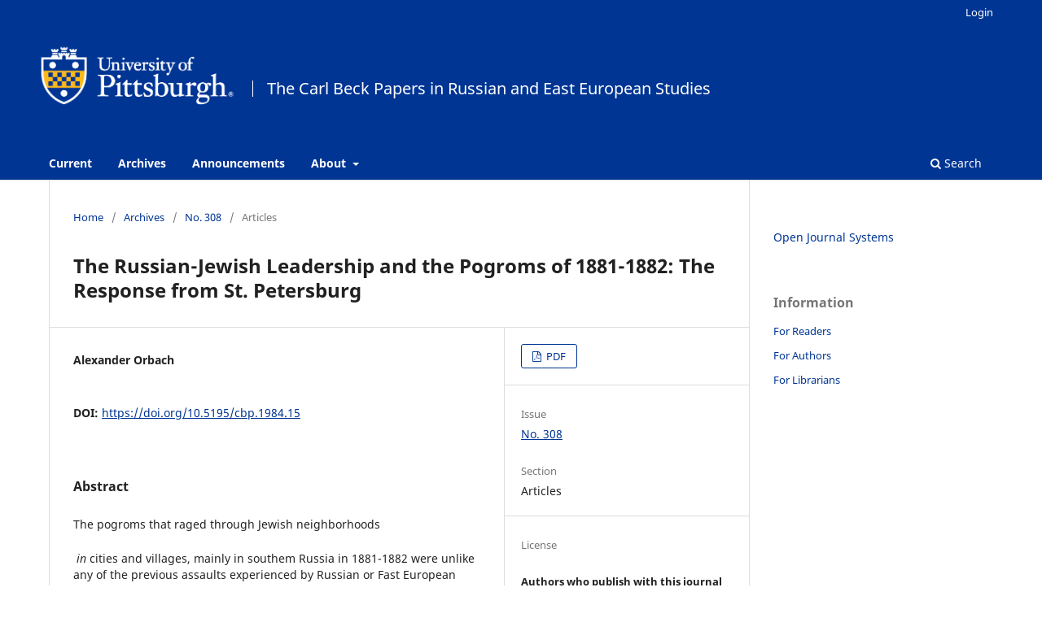

--- FILE ---
content_type: text/html; charset=utf-8
request_url: https://carlbeckpapers.pitt.edu/ojs/index.php/cbp/article/view/15
body_size: 21261
content:
<!DOCTYPE html>
<html lang="en-US" xml:lang="en-US">
<head>
	<meta charset="utf-8">
	<meta name="viewport" content="width=device-width, initial-scale=1.0">
	<title>
		The Russian-Jewish Leadership and the Pogroms of 1881-1882: The Response from St. Petersburg
							| The Carl Beck Papers in Russian and East European Studies
			</title>

	
<meta name="generator" content="Open Journal Systems 3.3.0.21" />
<!-- Google tag (gtag.js) -->
<script async src="https://www.googletagmanager.com/gtag/js?id=G-JWFVJRFLPC"></script>
<script>
  window.dataLayer = window.dataLayer || [];
  function gtag(){dataLayer.push(arguments);}
  gtag('js', new Date());

  gtag('config', 'G-JWFVJRFLPC');
</script>
<meta name="gs_meta_revision" content="1.1"/>
<meta name="citation_journal_title" content="The Carl Beck Papers in Russian and East European Studies"/>
<meta name="citation_journal_abbrev" content="cbp"/>
<meta name="citation_issn" content="2163-839X"/> 
<meta name="citation_author" content="Alexander Orbach"/>
<meta name="citation_title" content="The Russian-Jewish Leadership and the Pogroms of 1881-1882: The Response from St. Petersburg"/>
<meta name="citation_language" content="en"/>
<meta name="citation_date" content="1984"/>
<meta name="citation_issue" content="308"/>
<meta name="citation_firstpage" content="39"/>
<meta name="citation_lastpage" content="39"/>
<meta name="citation_doi" content="10.5195/cbp.1984.15"/>
<meta name="citation_abstract_html_url" content="https://carlbeckpapers.pitt.edu/ojs/cbp/article/view/15"/>
<meta name="citation_pdf_url" content="https://carlbeckpapers.pitt.edu/ojs/cbp/article/download/15/14"/>
<link rel="schema.DC" href="http://purl.org/dc/elements/1.1/" />
<meta name="DC.Creator.PersonalName" content="Alexander Orbach"/>
<meta name="DC.Date.dateSubmitted" scheme="ISO8601" content="2011-07-15"/>
<meta name="DC.Date.issued" scheme="ISO8601" content="1984-01-01"/>
<meta name="DC.Date.modified" scheme="ISO8601" content="2017-02-16"/>
<meta name="DC.Description" xml:lang="en" content="The pogroms that raged through Jewish neighborhoods in cities and villages, mainly in southem Russia in 1881-1882 were unlike any of the previous assaults experienced by Russian or Fast European Jewry. &#039;Ihese violent attacks were not carried out against the backgrourrl of a military campaign in W&#039;lich the state was then engaged. Nor were the riots isolated flare-ups touched off by local tensions or points of controversy that then led to confrontations between Jews and their neighbors as had been the case on other occasions. Rather; the pograns of the spring; sumner arrl winter of 1881 and of the ring o1f 882 moved across the countryside in discernible waves. In the first series fran mid-April through the first week of May 1881, over 175 incidents took place in both small ets and large citiinecsluding the cities of Odessa and Kiev. After a two month respite; another wave of pograns ravaged the provinces of Poltava and Chernigov with over thirty incidents being reported. Furthernore, violence against Jews broke out in Warsaw an Christmas ray 1881. Finally; the Balta pogrom of March 1882 closed out the wave of pogroms associated with the years 1881-1882.  "/>
<meta name="DC.Format" scheme="IMT" content="application/pdf"/>
<meta name="DC.Identifier" content="15"/>
<meta name="DC.Identifier.pageNumber" content="39"/>
<meta name="DC.Identifier.DOI" content="10.5195/cbp.1984.15"/>
<meta name="DC.Identifier.URI" content="https://carlbeckpapers.pitt.edu/ojs/cbp/article/view/15"/>
<meta name="DC.Language" scheme="ISO639-1" content="en"/>
<meta name="DC.Rights" content="Copyright (c)  "/>
<meta name="DC.Rights" content=""/>
<meta name="DC.Source" content="The Carl Beck Papers in Russian and East European Studies"/>
<meta name="DC.Source.ISSN" content="2163-839X"/>
<meta name="DC.Source.Issue" content="308"/>
<meta name="DC.Source.URI" content="https://carlbeckpapers.pitt.edu/ojs/cbp"/>
<meta name="DC.Title" content="The Russian-Jewish Leadership and the Pogroms of 1881-1882: The Response from St. Petersburg"/>
<meta name="DC.Type" content="Text.Serial.Journal"/>
<meta name="DC.Type.articleType" content="Articles"/>
<link rel="alternate" type="application/atom+xml" href="https://carlbeckpapers.pitt.edu/ojs/cbp/gateway/plugin/AnnouncementFeedGatewayPlugin/atom">
<link rel="alternate" type="application/rdf+xml" href="https://carlbeckpapers.pitt.edu/ojs/cbp/gateway/plugin/AnnouncementFeedGatewayPlugin/rss">
<link rel="alternate" type="application/rss+xml" href="https://carlbeckpapers.pitt.edu/ojs/cbp/gateway/plugin/AnnouncementFeedGatewayPlugin/rss2">
	<link rel="stylesheet" href="https://carlbeckpapers.pitt.edu/ojs/cbp/$$$call$$$/page/page/css?name=stylesheet" type="text/css" /><link rel="stylesheet" href="https://carlbeckpapers.pitt.edu/ojs/cbp/$$$call$$$/page/page/css?name=font" type="text/css" /><link rel="stylesheet" href="https://carlbeckpapers.pitt.edu/ojs/lib/pkp/styles/fontawesome/fontawesome.css?v=3.3.0.21" type="text/css" /><link rel="stylesheet" href="https://carlbeckpapers.pitt.edu/ojs/public/journals/1/styleSheet.css?d=2025-06-12+13%3A52%3A29" type="text/css" />
</head>
<body class="pkp_page_article pkp_op_view has_site_logo" dir="ltr">

	<div class="pkp_structure_page">

				<header class="pkp_structure_head" id="headerNavigationContainer" role="banner">
						
 <nav class="cmp_skip_to_content" aria-label="Jump to content links">
	<a href="#pkp_content_main">Skip to main content</a>
	<a href="#siteNav">Skip to main navigation menu</a>
		<a href="#pkp_content_footer">Skip to site footer</a>
</nav>

			<div class="pkp_head_wrapper">

				<div class="pkp_site_name_wrapper">
					<button class="pkp_site_nav_toggle">
						<span>Open Menu</span>
					</button>
										<div class="pkp_site_name">
																<a href="						https://carlbeckpapers.pitt.edu/ojs/cbp/index
					" class="is_img">
							<img src="https://carlbeckpapers.pitt.edu/ojs/public/journals/1/pageHeaderLogoImage_en_US.png" width="2388" height="1500" alt="logo_image" />
						</a>
										</div>
				</div>

				
				<nav class="pkp_site_nav_menu" aria-label="Site Navigation">
					<a id="siteNav"></a>
					<div class="pkp_navigation_primary_row">
						<div class="pkp_navigation_primary_wrapper">
																				<ul id="navigationPrimary" class="pkp_navigation_primary pkp_nav_list">
								<li class="">
				<a href="https://carlbeckpapers.pitt.edu/ojs/cbp/issue/current">
					Current
				</a>
							</li>
								<li class="">
				<a href="https://carlbeckpapers.pitt.edu/ojs/cbp/issue/archive">
					Archives
				</a>
							</li>
								<li class="">
				<a href="https://carlbeckpapers.pitt.edu/ojs/cbp/announcement">
					Announcements
				</a>
							</li>
								<li class="">
				<a href="https://carlbeckpapers.pitt.edu/ojs/cbp/about">
					About
				</a>
									<ul>
																					<li class="">
									<a href="https://carlbeckpapers.pitt.edu/ojs/cbp/about">
										About the Journal
									</a>
								</li>
																												<li class="">
									<a href="https://carlbeckpapers.pitt.edu/ojs/cbp/about/submissions">
										Submissions
									</a>
								</li>
																												<li class="">
									<a href="https://carlbeckpapers.pitt.edu/ojs/cbp/about/editorialTeam">
										Editorial Team
									</a>
								</li>
																												<li class="">
									<a href="https://carlbeckpapers.pitt.edu/ojs/cbp/about/privacy">
										Privacy Statement
									</a>
								</li>
																												<li class="">
									<a href="https://carlbeckpapers.pitt.edu/ojs/cbp/about/contact">
										Contact
									</a>
								</li>
																		</ul>
							</li>
			</ul>

				

																						<div class="pkp_navigation_search_wrapper">
									<a href="https://carlbeckpapers.pitt.edu/ojs/cbp/search" class="pkp_search pkp_search_desktop">
										<span class="fa fa-search" aria-hidden="true"></span>
										Search
									</a>
								</div>
													</div>
					</div>
					<div class="pkp_navigation_user_wrapper" id="navigationUserWrapper">
							<ul id="navigationUser" class="pkp_navigation_user pkp_nav_list">
															<li class="profile">
				<a href="https://carlbeckpapers.pitt.edu/ojs/cbp/login">
					Login
				</a>
							</li>
										</ul>

					</div>
				</nav>
			</div><!-- .pkp_head_wrapper -->
		</header><!-- .pkp_structure_head -->

						<div class="pkp_structure_content has_sidebar">
			<div class="pkp_structure_main" role="main">
				<a id="pkp_content_main"></a>

<div class="page page_article">
			<nav class="cmp_breadcrumbs" role="navigation" aria-label="You are here:">
	<ol>
		<li>
			<a href="https://carlbeckpapers.pitt.edu/ojs/cbp/index">
				Home
			</a>
			<span class="separator">/</span>
		</li>
		<li>
			<a href="https://carlbeckpapers.pitt.edu/ojs/cbp/issue/archive">
				Archives
			</a>
			<span class="separator">/</span>
		</li>
					<li>
				<a href="https://carlbeckpapers.pitt.edu/ojs/cbp/issue/view/142">
					No. 308
				</a>
				<span class="separator">/</span>
			</li>
				<li class="current" aria-current="page">
			<span aria-current="page">
									Articles
							</span>
		</li>
	</ol>
</nav>
	
		  	 <article class="obj_article_details">

		
	<h1 class="page_title">
		The Russian-Jewish Leadership and the Pogroms of 1881-1882: The Response from St. Petersburg
	</h1>

	
	<div class="row">
		<div class="main_entry">

							<section class="item authors">
					<h2 class="pkp_screen_reader">Authors</h2>
					<ul class="authors">
											<li>
							<span class="name">
								Alexander Orbach
							</span>
																				</li>
										</ul>
				</section>
			
																												<section class="item doi">
						<h2 class="label">
														DOI:
						</h2>
						<span class="value">
							<a href="https://doi.org/10.5195/cbp.1984.15">
								https://doi.org/10.5195/cbp.1984.15
							</a>
						</span>
					</section>
							
						
										<section class="item abstract">
					<h2 class="label">Abstract</h2>
					<p>The pogroms that raged through Jewish neighborhoods</p> <em><em>in </em></em>cities and villages, mainly in southem Russia in 1881-1882 were unlike any of the previous assaults experienced by Russian or Fast European Jewry. 'Ihese violent attacks were not carried out against the backgrourrl of a military campaign in W'lich the state was then engaged. Nor were the riots isolated flare-ups touched off by local tensions or points of controversy that then led to confrontations between Jews and their neighbors as had been the case on other occasions. Rather; the pograns of the spring; sumner arrl winter of 1881 and of the ring o1f 882 moved across the countryside in discernible waves. In the first series fran mid-April through the first week of May 1881, over 175 incidents took place in both small ets and large citiinecsluding the cities of Odessa and Kiev. After a two month respite; another wave of pograns ravaged the provinces of Poltava and Chernigov with over thirty incidents being reported. Furthernore, violence against Jews broke out in Warsaw an Christmas ray 1881. Finally; the Balta pogrom of March 1882 closed out the wave of pogroms associated with the years 1881-1882. <p> </p>
				</section>
			
			 <!-- Plum Analytics -->
<a href="https://plu.mx/plum/a/?doi=10.5195/cbp.1984.15" class="plumx-summary" data-hide-when-empty="true" data-hide-print="true" data-orientation="horizontal" ></a>
<!-- /Plum Analytics -->


																			
						
		</div><!-- .main_entry -->

		<div class="entry_details">

						
										<div class="item galleys">
					<h2 class="pkp_screen_reader">
						Downloads
					</h2>
					<ul class="value galleys_links">
													<li>
								
	
							

<a class="obj_galley_link pdf" href="https://carlbeckpapers.pitt.edu/ojs/cbp/article/view/15/14">

		
	PDF

	</a>
							</li>
											</ul>
				</div>
						
			
						
										<div class="item issue">

											<section class="sub_item">
							<h2 class="label">
								Issue
							</h2>
							<div class="value">
								<a class="title" href="https://carlbeckpapers.pitt.edu/ojs/cbp/issue/view/142">
									No. 308
								</a>
							</div>
						</section>
					
											<section class="sub_item">
							<h2 class="label">
								Section
							</h2>
							<div class="value">
								Articles
							</div>
						</section>
					
									</div>
			
															
										<div class="item copyright">
					<h2 class="label">
						License
					</h2>
										<br /><strong>Authors who publish with this journal agree to the following terms: </strong><br /><br /><ol><ol><li>The Author retains copyright in the Work, where the term “Work” shall include all digital objects that may result in subsequent electronic publication or distribution.<br /><br /></li><li>Upon acceptance of the Work, the author shall grant to the Publisher the right of first publication of the Work.<br /><br /></li><li>The Author shall grant to the Publisher and its agents the exclusive right and license to publish, archive, and make accessible the Work in whole or in part in all forms of media now or hereafter known for a term of 3 years after the Publisher first publishes the Work (the Embargo Period).<br /><br /></li><li>During the Embargo Period, the Author shall refer to the Publisher all third-party requests for permissions or licenses with respect to the Work, and decisions on such requests shall be within the Publisher's sole discretion.<br /><br /></li><li>After the Embargo Period, the Author shall grant to the Publisher and its agents the nonexclusive right and license to publish, archive, and make accessible the Work in whole or in part in all forms of media now or hereafter knwn under a <a href="http://creativecommons.org/licenses/by-nc-nd/3.0/us/" target="_blank">Creative Commons 3.0 License (Attribution-Noncommercial-No Derivative Works)</a>, or its equivalent, which, for the avoidance of doubt, allows others to copy, distribute, and transmit the Work under the following conditions:<ol style="list-style-type: lower-alpha;"><li>Attribution—other users must attribute the Work in the manner specified by the author as indicated on the journal Web site;</li><li>Noncommercial—other users (including Publisher) may not use this Work for commercial purposes;</li><li>No Derivative Works—other users (including Publisher) may not alter, transform, or build upon this Work,<br /><br />with the understanding that any of the above conditions can be waived with permission from the Author and that where the Work or any of its elements is in the public domain under applicable law, that status is in no way affected by the license. <br /><br /></li></ol></li><li>After the Embargo Period, The Author is able to enter into separate, additional contractual arrangements for the nonexclusive distribution of the journal's published version of the Work (e.g., post it to an institutional repository or publish it in a book), as long as there is provided in the document an acknowledgement of its initial publication in this journal.<br /><br /></li><li>Authors are permitted and encouraged to post online a pre-publication <em>manuscript</em> (but not the Publisher’s final formatted PDF version of the Work) in institutional repositories or on their Websites prior to and during the submission process, and during the Embargo Period, as it can lead to productive exchanges, as well as earlier and greater citation of published work (see <a href="http://opcit.eprints.org/oacitation-biblio.html" target="_blank">The Effect of Open Access</a>). Any such posting made before acceptance and publication of the Work shall be updated upon publication to include a reference to the Publisher-assigned DOI (Digital Object Identifier) and a link to the online abstract for the final published Work in the Journal.<br /><br /></li><li>Upon Publisher’s request, the Author agrees to furnish promptly to Publisher, at the Author’s own expense, written evidence of the permissions, licenses, and consents for use of third-party material included within the Work, except as determined by Publisher to be covered by the principles of Fair Use.<br /><br /></li><li>The Author represents and warrants that:<br /><br /><ol style="list-style-type: lower-alpha; padding-left: 40px;"><li>the Work is the Author’s original work;</li><li>the Author has not transferred, and will not transfer, exclusive rights in the Work to any third party;</li><li>the Work is not pending review or under consideration by another publisher;</li><li>the Work has not previously been published;</li><li>the Work contains no misrepresentation or infringement of the Work or property of other authors or third parties; and</li><li>the Work contains no libel, invasion of privacy, or other unlawful matter.</li></ol></li></ol></ol><br /><ol><li>The Author agrees to indemnify and hold Publisher harmless from Author’s breach of the representations and warranties contained in Paragraph 6 above, as well as any claim or proceeding relating to Publisher’s use and publication of any content contained in the Work, including third-party content.</li></ol>
				</div>
			
			

		</div><!-- .entry_details -->
	</div><!-- .row -->

</article>

	<!-- Plum Analytics -->
<script type="text/javascript" src="//cdn.plu.mx/widget-all.js"></script>
<!-- /Plum Analytics -->



</div><!-- .page -->

	</div><!-- pkp_structure_main -->

									<div class="pkp_structure_sidebar left" role="complementary" aria-label="Sidebar">
				<div class="pkp_block block_developed_by">
	<h2 class="pkp_screen_reader">
		Developed By
	</h2>

	<div class="content">
		<a href="http://pkp.sfu.ca/ojs/">
			Open Journal Systems
		</a>
	</div>
</div>
<div class="pkp_block block_information">
	<h2 class="title">Information</h2>
	<div class="content">
		<ul>
							<li>
					<a href="https://carlbeckpapers.pitt.edu/ojs/cbp/information/readers">
						For Readers
					</a>
				</li>
										<li>
					<a href="https://carlbeckpapers.pitt.edu/ojs/cbp/information/authors">
						For Authors
					</a>
				</li>
										<li>
					<a href="https://carlbeckpapers.pitt.edu/ojs/cbp/information/librarians">
						For Librarians
					</a>
				</li>
					</ul>
	</div>
</div>

			</div><!-- pkp_sidebar.left -->
			</div><!-- pkp_structure_content -->

<div class="pkp_structure_footer_wrapper" role="contentinfo">
	<a id="pkp_content_footer"></a>

	<div class="pkp_structure_footer">

		
		<div class="pkp_brand_footer" role="complementary">
			<a href="https://carlbeckpapers.pitt.edu/ojs/cbp/about/aboutThisPublishingSystem">
				<img alt="More information about the publishing system, Platform and Workflow by OJS/PKP." src="https://carlbeckpapers.pitt.edu/ojs/templates/images/ojs_brand.png">
			</a>
		</div>
	</div>
</div><!-- pkp_structure_footer_wrapper -->

</div><!-- pkp_structure_page -->

<script src="https://carlbeckpapers.pitt.edu/ojs/lib/pkp/lib/vendor/components/jquery/jquery.min.js?v=3.3.0.21" type="text/javascript"></script><script src="https://carlbeckpapers.pitt.edu/ojs/lib/pkp/lib/vendor/components/jqueryui/jquery-ui.min.js?v=3.3.0.21" type="text/javascript"></script><script src="https://carlbeckpapers.pitt.edu/ojs/plugins/themes/default/js/lib/popper/popper.js?v=3.3.0.21" type="text/javascript"></script><script src="https://carlbeckpapers.pitt.edu/ojs/plugins/themes/default/js/lib/bootstrap/util.js?v=3.3.0.21" type="text/javascript"></script><script src="https://carlbeckpapers.pitt.edu/ojs/plugins/themes/default/js/lib/bootstrap/dropdown.js?v=3.3.0.21" type="text/javascript"></script><script src="https://carlbeckpapers.pitt.edu/ojs/plugins/themes/default/js/main.js?v=3.3.0.21" type="text/javascript"></script><script type="text/javascript">
(function (w, d, s, l, i) { w[l] = w[l] || []; var f = d.getElementsByTagName(s)[0],
j = d.createElement(s), dl = l != 'dataLayer' ? '&l=' + l : ''; j.async = true; 
j.src = 'https://www.googletagmanager.com/gtag/js?id=' + i + dl; f.parentNode.insertBefore(j, f); 
function gtag(){dataLayer.push(arguments)}; gtag('js', new Date()); gtag('config', i); })
(window, document, 'script', 'dataLayer', 'UA-28900995-22');
</script>

<span class="Z3988" title="ctx_ver=Z39.88-2004&amp;rft_id=https%3A%2F%2Fcarlbeckpapers.pitt.edu%2Fojs%2Fcbp%2Farticle%2Fview%2F15&amp;rft_val_fmt=info%3Aofi%2Ffmt%3Akev%3Amtx%3Ajournal&amp;rft.language=en_US&amp;rft.genre=article&amp;rft.title=The+Carl+Beck+Papers+in+Russian+and+East+European+Studies&amp;rft.jtitle=The+Carl+Beck+Papers+in+Russian+and+East+European+Studies&amp;rft.atitle=The+Russian-Jewish+Leadership+and+the+Pogroms+of+1881-1882%3A+The+Response+from+St.+Petersburg&amp;rft.artnum=15&amp;rft.stitle=cbp&amp;rft.volume=0&amp;rft.issue=308&amp;rft.aulast=Orbach&amp;rft.aufirst=Alexander&amp;rft.date=1984-01-01&amp;rft_id=info%3Adoi%2F10.5195%2Fcbp.1984.15&amp;rft.pages=39&amp;rft.eissn=2163-839X"></span>

</body>
</html>


--- FILE ---
content_type: text/css
request_url: https://carlbeckpapers.pitt.edu/ojs/public/journals/1/styleSheet.css?d=2025-06-12+13%3A52%3A29
body_size: 3605
content:
@charset "utf-8";
/* CSS Document */


.pkp_structure_head {
    background-color: #003594;
}

@media (min-width: 992px) {
    .pkp_site_name .is_img img {
        max-height: 170px;
        margin-left: -40px;
        margin-top: -29px;
        float: left;
    }
}

@media (min-width: 992px) {
    .pkp_navigation_primary>li>a:hover {
        border-color: #fff0;
        background-color: #3466ff;
    }
}

.pkp_nav_list ul a {
    display: block;
    padding-left: .357rem;
    border-left: .357rem solid transparent;
    color: #3466ff;
    background-color: #fff;
	margin: 0;
}

.pkp_nav_list ul a:hover, .pkp_nav_list ul a:focus {
    outline: 0;
    background: #3968fb;
    border-color: #003594;
    color: #fff;
}

ul#navigationPrimary {
    font-weight: bold;
}

@media (min-width: 992px) {
    .pkp_navigation_search_wrapper a:hover {
        color: #fff;
        border-color: #fff0;
        background: #3968fb;
    }
}

/*Text Color and hovers----------------------------------*/

a {
    color: #003594;
}

a:hover, a:focus {
    color: #003594;
    text-decoration: underline;
}

.pkp_navigation_primary_wrapper {
    background-color: #003594;
}

    .pkp_navigation_primary>li>a:hover {
        border-color: #fff0;
        color: #fff;
        background-color: #102159;
    }

.pkp_nav_list ul a {
    color: #003594;
}

.pkp_nav_list ul a {
    color: #003594;
}

.pkp_nav_list ul a:hover {
    color: #fff;
	background-color: #003594;
}

.pkp_navigation_primary>li>a {
    color:#fff;
}

.pkp_navigation_primary>li>a:focus {
        color: #fff;
		background-color: #102159;
    }

    .pkp_navigation_search_wrapper a:hover {
        color: #fff;
        background: #102159;
    }

.pkp_page_index .current_issue .read_more {
    color: #003594;
}


.cmp_button_wire, .obj_galley_link {
  
    border: 1px solid #003594;
    color: #003594;

}
.cmp_button_wire, .obj_galley_link {
    border: 1px solid #eee;
    color: #003594;

}
.cmp_button_wire:hover, .cmp_button_wire:focus, .obj_galley_link:hover, .obj_galley_link:focus {
    background: #eee;
    color: #003594;
}

.cmp_button_wire, .obj_galley_link {
    border: 1px solid #003594;
    color: #003594;
}
.cmp_button_wire:hover, .cmp_button_wire:focus, .obj_galley_link:hover, .obj_galley_link:focus {
    background: #003594;
    color: #fff;
}
.cmp_notification {
    background: #eee;
    border-left: .357rem solid #063692;
}

.pkp_site_name::after {
    content: "";
    color: #fff;
    font-size: 14px;
    float: left;
    position: absolute;
    font-weight: bold;
    margin: 46px 0 0 -390px;
}


/*CHANGE NAME IN CONTENT TO JOURNAL NAME*/
.pkp_site_name .is_img::after {
    content: "The Carl Beck Papers in Russian and East European Studies";
    color: #fff;
    font-size: 20px;
    float: left;
    margin: 64px 0 0 19px;
    border-left: 1px solid #fff;
    padding-left: 17px;
}



/*======================FOOTER======================*/


.pkp_brand_footer a {
	float: none;
    display: block;
    max-width: 169px;
    margin: 0 auto;
}

#pkp_content_footer, #pkp_content_footer a {
    color: #000;
}

.pkp_footer_content {
    padding: 0px;
    text-align: left;
    width: 40%;
    float: left;
    margin: 10px 0 0 0;
}

.pkp_brand_footer {
    width: auto;
	margin-top: 1%;
	float: right;
}

@media (max-width: 700px){

.pkp_footer_content {
    width: 100%;
}	
.pkp_brand_footer {
	width: 100%
}	
}
